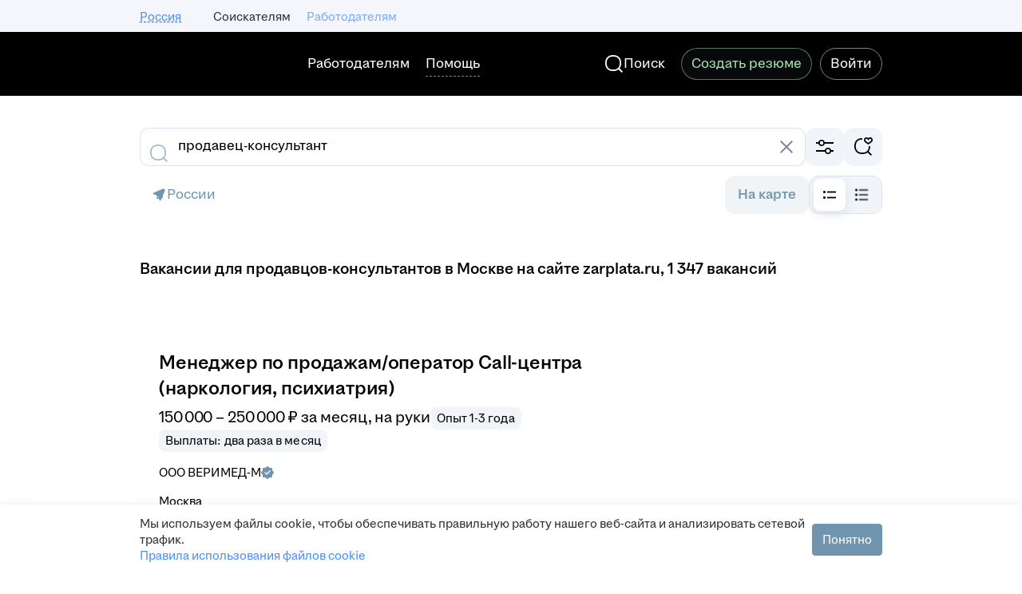

--- FILE ---
content_type: text/css; charset=utf-8
request_url: https://zarplata.ru/static/build/VacancySearchCatalog-route.6c0fdd1374e6fb4a.css
body_size: 8774
content:
@keyframes spin--RYPKCmaJ3AftrgKk{0%{transform:rotate(60deg)}to{transform:rotate(2220deg)}}.scroll-to-top--TOtlDBVl8oN5DmFB{bottom:15px;height:40px;left:calc(4050% + 20px);opacity:0;padding-right:15px;position:sticky;transition:opacity .2s;width:40px;z-index:1000}@media (min-width:700px){.scroll-to-top--TOtlDBVl8oN5DmFB{bottom:16px;left:calc(50% + 340px)}}@media (min-width:1020px){.scroll-to-top--TOtlDBVl8oN5DmFB{left:calc(50% + 500px)}}@media (min-width:1340px){.scroll-to-top--TOtlDBVl8oN5DmFB{bottom:24px;left:calc(50% + 660px)}}.scroll-to-top-shown--y075k7_9FEomuibF{opacity:1;transition:opacity .6s}.scroll-to-top-force-hidden--eKmLPXZNhuEXlv5Q{transition:opacity 0s}.scroll-to-top-button--vnWLyALommwqfzfO{background-color:#fff;border:1px solid #fff;border-radius:20px;box-shadow:0 12px 24px #00429b52;height:40px;width:40px}.scroll-to-top-button--vnWLyALommwqfzfO:focus,.scroll-to-top-button--vnWLyALommwqfzfO:hover{background:#f4f6fb;border-color:#f4f6fb}.scroll-to-top-button--vnWLyALommwqfzfO:active{background:#eef1f7;border-color:#eef1f7;box-shadow:0 12px 24px #00429b52;margin-top:2px}.scroll-to-top-container--zrIGwPlc4pMdHDPS{align-items:center;display:flex;justify-content:center;opacity:0;transition:opacity .2s}.scroll-to-top-container--zrIGwPlc4pMdHDPS.shown--gL0fKocgEw0jMXGR{opacity:1;transition:opacity .6s}.scroll-to-top-container--zrIGwPlc4pMdHDPS.hidden--_mRg26cAOZskUwF1{transition:opacity 0s}.scroll-to-top-right--tF7J6QHmdR8nKMz2{margin-left:auto}.employer-vacancies-preference-button--IWIWGp6kEo0YTMtP{opacity:0;transition:opacity .2s}.employer-vacancies-preference-button--IWIWGp6kEo0YTMtP.shown--_AXapJCiFScTKZQG{opacity:1;transition:opacity .6s}@keyframes spin--HrRZ7QhGoqMoGyUc{0%{transform:rotate(60deg)}to{transform:rotate(2220deg)}}.buttons-container--ETHLeIcKROUKt4gk{bottom:32px;display:flex;justify-content:space-between;padding:0 24px;pointer-events:none;position:sticky}.buttons-container--ETHLeIcKROUKt4gk button{pointer-events:auto}.buttons-container-shifted--dMF23tfAUEgaXQyl{bottom:112px}.scroll-to-top-button-container--wkabXRcc8OQcfxXv{position:absolute}.map-button-container--BZ8P2IBUCMrAxzVF{display:flex;flex-grow:1;justify-content:center}.list--EqwooH26XmgfYnFr{column-gap:60px;column-width:260px}.list-item--aaDW6XZTg58hInnW{break-inside:avoid;padding-bottom:10px}.tip--iyYGN2nO7t0mbJos{align-items:center;display:flex;pointer-events:none;position:absolute;right:0}.form--zMgm3TSvi8E5jA2R{position:relative}.checkbox--R_mnNERtPUqpN8pP{pointer-events:none}.switch--HwTFkoAcHVsKyiR7{align-items:center;display:flex;justify-content:space-between}.select--WCwABBbQTmwL7OEU{min-width:0;width:100%}.trigger-value--e128EzGLiNYWG3Qt{text-transform:lowercase}.metro-title-container--tNJGaOZUMIfVJcAB{position:relative;text-indent:16px}.metro-title-container--tNJGaOZUMIfVJcAB svg{left:-6px;position:absolute}.filters-count-container--Oe1ZLU4iNQclYs8X{align-items:center;display:flex;justify-content:space-between}.filters-count--DmTbyPXOxlwh7EQY,.wrapper--f9aTKmilwnsofYTX{align-items:center;display:flex}.wrapper--f9aTKmilwnsofYTX{justify-content:center}.sticky-sidebar-and-content--Ay3g3angnwA7KYQn{align-items:stretch;display:flex;flex-wrap:wrap}.sticky-sidebar-wrapper--Xd38F8jJscAmP1cC{display:flex;flex-direction:column;flex-grow:1;max-width:100%;position:relative;z-index:1}.sticky-sidebar-helper--qAS_UdYr5k0zhyXM{display:none}.sticky-sidebar-static--mz3Z7ihJN4AL2qSc{position:static}.sticky-sidebar-scroll--Mxp32xLKFeA8FtJZ{position:relative}.sticky-sidebar-top--J64d5rpIVmQP5KWn{position:sticky;top:0}.sticky-sidebar-bottom--aQ0JDip1MFoyDyfQ{bottom:0;position:sticky}.sticky-sidebar-bottom--aQ0JDip1MFoyDyfQ+.sticky-sidebar-helper--qAS_UdYr5k0zhyXM{display:block;flex-grow:1;order:-1}.map-button--q7vgQ6xdktk9sZgI{align-items:center;background-color:var(--magritte-color-background-secondary-v24-3-0);background-image:url(static/images/map__min_147f6b68844344ba.webp);background-repeat:no-repeat;background-size:cover;border:1px solid var(--magritte-color-stroke-neutral-v24-3-0);border-radius:24px;box-sizing:border-box;display:flex;flex-direction:column;height:116px;justify-content:flex-end;overflow:hidden;padding:0 12px 12px;position:relative}.map-button_redesign--W2BXw50M1vQnGHKr{height:76px;width:288px}.overlay--mPTtWxfDooijY_1D{background-color:#20262b15;bottom:0;left:0;position:absolute;right:0;top:0}.overlay-with-hole--uZ7RwlplPMXwu2zT{border-radius:100%;box-shadow:0 0 0 300px #20262b15;height:136px;left:calc(50% - 68px);position:absolute;top:16px;width:136px}.overlay-with-hole_redesign--Icyn7myFNTEiwrG9{top:1px}.pins--MN42i73aepUlXTdF{background-image:url(static/images/pins__min_5cf2c44b7ebbc2b3.svg);height:44px;position:relative;width:54px}.pins_redesign--jzHVT3egXTkVq4IJ{background-image:url(static/images/pins-redesign__min_f0efac27018a7cf5.svg);bottom:34px;height:30px;width:45px}.pin--yivXwOUl8E00vl0W{background-image:url(static/images/pin__min_ed327e8d6298e1d2.svg);height:62px;position:relative;top:-2px;width:68px}.pin_redesign--aiEr5mhOw8sJPDe3{background-image:url(static/images/pin-redesign__min_c674f32c4e066fd8.svg);height:62px;top:-1px;width:62px}.buttons--BKnHanx6vErcmKic{align-self:stretch;display:flex;gap:8px}.button--x08Vk4qOGQie2O0a{align-items:center;-webkit-backdrop-filter:blur(2px);backdrop-filter:blur(2px);background-color:#ffffffb2;border-radius:12px;display:flex;justify-content:center;min-height:40px;position:absolute;width:264px}.search-explanation-container--cS8uTl1iXoI6zlF6{align-items:center;display:flex;gap:12px;justify-content:space-between}.search-explanation-table-container--zKLKntWTxcD6215Z{overflow-x:scroll}.search-explanation-table-cell--eAblbK4RZNopPzra{border:1px solid #ccd5df;padding:8px;text-align:left}.rating-checkbox--FVQfrgBgbOc7b7lg{display:none}.rating-label--yoEf8AMKxnAKQUmT{cursor:pointer;display:inline-block;filter:grayscale(1);height:32px;margin-right:24px;opacity:.7;width:32px}.rating-label--yoEf8AMKxnAKQUmT:last-child{margin-right:0}@media (min-width:1020px){body.magritte-old-layout .rating-label--yoEf8AMKxnAKQUmT{margin-right:32px}}@media (min-width:1024px){body:not(.magritte-old-layout) .rating-label--yoEf8AMKxnAKQUmT{margin-right:32px}}.rating-label_sad--VnSUFovjsWIqDjXl{background:url(static/images/sad__min_1283cc05df7b4856.svg)}.rating-label_halfsad--cTTH7cobkAwCNghM{background:url(static/images/halfsad__min_11f86aec083d9b51.svg)}.rating-label_neutral--V586YZ1kuzUvZf1h{background:url(static/images/neutral__min_6252f2b055607e3c.svg)}.rating-label_halfsmile--MyvpNEuKEDYT02g8{background:url(static/images/halfsmile__min_83d7a4ce734f637c.svg)}.rating-label_smile--uw9o7kcYINcMdtXE{background:url(static/images/smile__min_c09fd21be5196f6e.svg)}.rating-label--yoEf8AMKxnAKQUmT:hover{filter:none}.rating-label--yoEf8AMKxnAKQUmT:has(input:checked){filter:none;opacity:1}.inactive--_vnin3jUEYAhouFd{pointer-events:none}.container--qz5WS3SlXeQwGFtu{display:flex;justify-content:space-between}.title--TLCxxRrkWAdRilgm{margin-right:16px}@media (min-width:1020px){body.magritte-old-layout .title--TLCxxRrkWAdRilgm{max-width:600px}}@media (min-width:1024px){body:not(.magritte-old-layout) .title--TLCxxRrkWAdRilgm{max-width:600px}}.setka-container--plIFcFCOshwzwgkW{display:flex;justify-content:space-between}.setka-qr--n940eZcp8GY0x9gZ{background:url(static/images/qr__min_50875a37e41d81a7.webp) no-repeat 50%/contain;min-height:122px;min-width:122px}@media (min-width:1340px){body.magritte-old-layout .setka-qr--n940eZcp8GY0x9gZ{min-height:98px;min-width:98px}}@media (min-width:1280px){body:not(.magritte-old-layout) .setka-qr--n940eZcp8GY0x9gZ{min-height:98px;min-width:98px}}.vacancy-hint-content--Ti1dmYc2hJwhiWHA{align-items:center;display:flex;justify-content:space-between}.content--OVHagWrMvs8Lex3m{width:216px}@media (min-width:700px){body.magritte-old-layout .content--OVHagWrMvs8Lex3m{width:196px}}@media (min-width:600px){body:not(.magritte-old-layout) .content--OVHagWrMvs8Lex3m{width:196px}}.logo-wrapper--TeRGArzgMM3jGHTa{align-items:center;display:flex;justify-content:center;width:100%}.description--r_tKbQ2HPZcywR2j{overflow:hidden;text-align:center;text-overflow:ellipsis;white-space:nowrap}.gallery-dummy--lBpj8I4KoQwJvlni{width:220px}.header--pgotix_Xogm9OKXA{align-items:center;display:flex;gap:8px}.content--uJEtvY2PVSYGgbsp{width:168px}@media (min-width:1340px){body.magritte-old-layout .content--uJEtvY2PVSYGgbsp{width:160px}}@media (min-width:1280px){body:not(.magritte-old-layout) .content--uJEtvY2PVSYGgbsp{width:160px}}.logo-wrapper--EXPGQCVwGv4KI5we{align-items:center;display:flex;height:40px;justify-content:center;width:100%}.logo--LgSujign3sk8IgS5{max-height:100%;max-width:100%;vertical-align:middle}.branded-snippet--kiIwDSKNu2keVwYT{border-radius:24px;box-shadow:var(--magritte-shadow-level-1-x-v24-3-0) var(--magritte-shadow-level-1-y-v24-3-0) var(--magritte-shadow-level-1-blur-v24-3-0) var(--magritte-shadow-level-1-spread-v24-3-0) var(--magritte-shadow-level-1-color-v24-3-0);display:flex;overflow:hidden;position:relative}.branded-snippet-mobile--hpQtg8bykl8Qkds_{flex-direction:column-reverse;gap:6px;padding:6px 10px 10px}.branded-snippet-desk--knZO0nkd9zkSH30j{flex-direction:row;gap:12px;padding:12px}.branded-snippet-builder-mode--IU5NCD0Jzg8T43eD{border-radius:20px;padding:4px}.branded-snippet-content--ZqkTrE1rAEIPvO4v{flex:1;position:relative;z-index:1}.branded-snippet-logo--Fg7mVTJuL14421NW{position:absolute}.branded-snippet-decoration--YD0VK890KVQ3SXXr{position:relative}.branded-snippet-decoration-mobile--yuoswoYb4E8WQpoj{height:72px;width:auto}.branded-snippet-decoration-mobile--yuoswoYb4E8WQpoj:before{bottom:-6px;content:"";cursor:pointer;left:-10px;position:absolute;right:-10px;top:-6px;z-index:995}.branded-snippet-decoration-desk--rKch4PxoXVoGx1Dy{height:100%;width:188px}.branded-snippet-decoration-desk-width-builder-mode--OX4qrWN7cQUwXZIR{width:94px}.branded-snippet-decoration-mobile-width-builder-mode--bSr0EGN4820k6wmC{height:49px}.branded-snippet-decoration-desk--rKch4PxoXVoGx1Dy:before{bottom:-12px;content:"";cursor:pointer;left:-12px;position:absolute;right:-12px;top:-12px;z-index:995}.branded-snippet-logo-wrapper--dqSyOyOKjF0lfBth{align-items:center;display:flex}.branded-snippet-logo-wrapper-alone--qezZivoq2XMSfcMq{height:100%;justify-content:center}.branded-snippet-logo-wrapper-not-alone-mobile--dzyqu9yLL4op1xJL{height:100%;justify-content:flex-start;padding-left:10px;padding-right:10px}.branded-snippet-logo-wrapper-not-alone-desk--Hc3XCzcUvH0If4Af{height:50%;justify-content:center;padding:0}.branded-snippet-picture--reRnxv_9l3gQmuBT{position:absolute;right:0}.branded-snippet-picture-hidden--aglQkbxXdjgBmuev{opacity:0}.branded-snippet-picture-skeleton--dfRtxjCIWLAjGG57:before{animation:var(--magritte-semantic-animation-ease-in-out-tiger-800-duration-v24-3-0) var(--magritte-semantic-animation-ease-in-out-tiger-800-timing-function-v24-3-0) branded-snippet-skeleton--YPWpyKZ0KR47UMcK infinite;background-color:var(--magritte-color-component-skeleton-background-content-v24-3-0);bottom:0;content:" ";left:0;position:absolute;right:0;top:0;z-index:-1}@keyframes branded-snippet-skeleton--YPWpyKZ0KR47UMcK{0%{opacity:25%}50%{opacity:100%}to{opacity:25%}}.branded-snippet-picture-mobile--k0WEpMywMogyQtF6{top:0;transform:none}.branded-snippet-picture-desk--HEyLfKLMl80jQEOB{top:calc(-6px + 75%);transform:translateY(-50%)}.container-hidden--r8GFkKemq8kaBtAL,.hidden--WHpwpde3XQEKUIf4{display:none}.separate-line--ZO3bzqY1YDAC8gIM,.separate-line-on-s--bt51IlSmckscGqik{display:block}@media (min-width:1020px){body.magritte-old-layout .separate-line-on-s--bt51IlSmckscGqik{display:initial}}@media (min-width:1024px){body:not(.magritte-old-layout) .separate-line-on-s--bt51IlSmckscGqik{display:initial}}.wide-container--ZEcmUvt6oNs8OvdB{display:none}@media (min-width:1020px){body.magritte-old-layout .wide-container--ZEcmUvt6oNs8OvdB{display:initial}}@media (min-width:1024px){body:not(.magritte-old-layout) .wide-container--ZEcmUvt6oNs8OvdB{display:initial}}@media (min-width:1020px){body.magritte-old-layout .narrow-container--HaV4hduxPuElpx0V{display:none}}@media (min-width:1024px){body:not(.magritte-old-layout) .narrow-container--HaV4hduxPuElpx0V{display:none}}.letter--otsjnazdTs_nQGw3{background:var(--magritte-color-background-warning-secondary-v24-3-0);border-radius:4px;box-sizing:border-box;display:flex;min-height:0;overflow:hidden;padding:20px}.letter_hidden--iTD7kZpjPDwXQ7k7{display:none}.letter_vacancy-body--EZ0vy7sWFsQvjSt3{margin:0 -15px 20px}@media (min-width:700px){.letter_vacancy-body--EZ0vy7sWFsQvjSt3{margin:0 0 20px}}.letter_search--AFBduIRHhs8Dsvf_{padding-left:15px;padding-right:15px}@media (min-width:700px){.letter_search--AFBduIRHhs8Dsvf_{min-height:auto}}.letter-wrapper--h3pvzvd00WOWPhLJ{box-sizing:border-box;display:flex;flex-grow:1}.letter-icon--x7I1MQWRQgyVgXqm{background:url(static/images/letter-icon__min_d51d69188fbbcc55.svg) no-repeat;display:none;flex-shrink:0;height:60px;margin-right:25px;width:60px}@media (min-width:700px){.letter-icon--x7I1MQWRQgyVgXqm{display:block}}.letter-wrapper_narrow--gaX4DoWsqNASOsYI .letter-icon--x7I1MQWRQgyVgXqm{display:none}.letter-content--vnjQ5HAA3zww3sAF{margin:-4px;max-width:480px;overflow:hidden;padding:4px;width:100%}.letter-content_success--jCZ6TNxnKktV5LLV{display:block}@media (min-width:1020px){.letter-activity--iicOTWqdfbMmjwcb{margin-left:auto;padding-left:15px;width:210px}}.letter-activity-spacing-s--PzvEFwo1AYdKAYN5{display:none}@media (min-width:700px) and (max-width:1019px){.letter-activity-spacing-s--PzvEFwo1AYdKAYN5{display:block}}.letter-content-container--AAyfjZ5PvCkz28Zk{width:100%}.separator--gWl1aieDcF4LY4fd{border-bottom:1px solid #ccd5df;width:100%}.top-separator--csFSvbfNTScJG4eK{border-bottom:1px solid #ccd5df;margin:0 -17px}@media (min-width:700px){.top-separator--csFSvbfNTScJG4eK{margin:0 -22px}}.letter-form--hBBJbFphptMRDgiJ{height:100%}.letter-icon-container--M_ous6SkFB0gTVJ1{background:var(--magritte-color-background-warning-secondary-v24-3-0);border:1px solid var(--magritte-color-icon-warning-secondary-v24-3-0);border-radius:50%;box-sizing:border-box;height:64px;min-width:64px}.counter--Tc9D9X2SfDYqiwpI,.letter-icon-container--M_ous6SkFB0gTVJ1{align-items:center;display:flex;justify-content:center}.counter_vacancy-body--XaxTb7oN3kAoUeEd{align-items:end;flex-shrink:0;height:70px;justify-content:start;margin-left:6px;position:relative;width:70px}.counter__circle--klSNX5vUekUfnPsy{height:60px;position:relative;width:60px}.counter__circle_success--mTfqAhGVceojGOLz{background:#0dc267;border-radius:100%;font-size:16px;line-height:1.5;line-height:60px;text-align:center}.counter__circle--klSNX5vUekUfnPsy:after{content:attr(data-progress);display:inline-block;font-size:16px;left:0;line-height:1.5;line-height:61px;position:absolute;text-align:center;top:0;width:100%}.counter__circle-primary--WxLvS_0CWbEaMIvv{stroke:#aabbca}.counter__circle-primary_magritte--VCL9Gcx1C8Fvf5La{stroke:var(--magritte-color-icon-contrast-v24-3-0)}.counter__circle-secondary--ILXOogImZw8iwSpH{stroke:#0070ff;transition:stroke-dashoffset .4s ease-in-out}.counter__circle-secondary_magritte--N49_SLCxjywS9e9F{stroke:var(--magritte-color-icon-accent-v24-3-0)}.counter__round--iSH7kDonhQtwGpJk{color:#2a3137;display:flex;font-size:16px;line-height:1.5;line-height:1;margin-left:6px;position:relative;text-align:right;top:-9px;will-change:transform}.counter__round_vacancy-body--wXoF4DWCnUAqdcOP{align-items:center;background:no-repeat 50% url(static/images/vacancy-body-round__min_fb9e37b555d4cee7.svg);display:flex;height:28px;justify-content:center;position:absolute;right:0;top:0;width:43px}.counter__delimiter--wDFUqazwReAF8PBN{align-self:end;padding:0 1px}.counter__delimiter_vacancy-body--fLjOWC1DASE25T22{align-self:center}.counter__round_digit--JJQZGczjVdEPuNUj{text-align:center}.counter__badge--ZO23oe60ODch2mWh{background-repeat:no-repeat;flex-shrink:0;height:18px;width:18px}.counter__badge_1--nbCxcunRuZU2tnmJ{background-image:url(static/images/badge-1__min_ed819a6a76fbefbd.svg)}.counter__badge_2--TT1HgDH8kgrHLEnz{background-image:url(static/images/badge-2__min_5f07db12bd104ce2.svg)}.counter__badge_3--kRg4WHfZmwG_DOns{background-image:url(static/images/badge-3__min_58548dd846d56474.svg)}.counter__badge_4--xe0psWiUkrMIkFJt{background-image:url(static/images/badge-4__min_c4ef08ea507c1023.svg)}.counter__badge_5--BxvioEb0xE0tZjEI{background-image:url(static/images/badge-5__min_ad6be8e126280d00.svg)}.counter__badge_6--F64hyTkeNS4u29qo{background-image:url(static/images/badge-6__min_75d1d7ca7f83cfde.svg)}.counter__badge_7--RLK8ambT7Z4uCgvb{background-image:url(static/images/badge-7__min_24af1ac17e14a0fd.svg)}.counter-circle-magritte--SroYvlL_H0qZIyLd{height:64px;min-width:64px}.counter-circle-magritte--SroYvlL_H0qZIyLd:after{align-items:center;color:var(--magritte-color-text-accent-v24-3-0);display:flex;font-family:hh sans;font-size:14px;font-weight:500;height:64px;justify-content:center;letter-spacing:.005em;line-height:20px;text-decoration:none;text-indent:0;text-transform:none}.counter-circle-magritte_small--UpY5gyNoa_8eE3gA{height:56px;min-width:56px;width:56px}.counter-circle-magritte_small--UpY5gyNoa_8eE3gA:after{height:56px}.counter-success-magritte--BZmnhxPMhIM9mHoB{align-items:center;background:var(--magritte-color-background-accent-secondary-v24-3-0);border:2px solid var(--magritte-color-stroke-accent-v24-3-0);border-radius:50%;box-sizing:border-box;display:flex;height:64px;justify-content:center;min-width:64px}.counter-success-magritte_small--rQ_DeuwBqYwTuFqR{height:56px;min-width:56px;width:56px}.responses-streak-container-hidden--s8q6eAUxdJcQlC8q{display:none}.counter-wrapper--DV9ryPu4QeyyMGg0{background:#e7f2ff}.counter-wrapper_rounded--gxqFsd9ZcOMwu9OY{border-radius:4px}.counter--_WhHRc_Wz01DpaNt{align-items:center;column-gap:12px;display:flex;justify-content:space-between;padding:16px}.counter-content--AGC6p2AnNSQsqru2{max-width:378px;padding:2px 0}.card-content--P8IX823fsSwKLzzi{align-items:center;display:flex;gap:16px;justify-content:space-between}.card-main--b9uV7jaLNBcZ9rC1{display:flex;flex-grow:1;gap:12px;justify-content:space-between}@media (min-width:1024px){.card-main--b9uV7jaLNBcZ9rC1{flex-grow:0;justify-content:flex-start}}.card-fire--hESZsAKwLEaC0JyE{order:2}@media (min-width:1024px){.card-fire--hESZsAKwLEaC0JyE{order:1}}.card-texts--QigAFI70HsneG75G{order:1}@media (min-width:1024px){.card-texts--QigAFI70HsneG75G{order:2}}.fire--wnCpk4KEUskpyxKp{background:top/contain no-repeat url(static/images/fire__min_1062f38aba3fd30d.svg);height:40px;width:40px}.card-link--fao3kmwhVjEtA27Q{flex-shrink:0}.shadow-container--zLjZ9sji50aTfRW6{box-shadow:0 6px 16px #00000040;padding:16px}@media (min-width:700px){.shadow-container--zLjZ9sji50aTfRW6{padding:20px}}.shadow-container_redesigned--cIeNleWsvKc_JMW_{border-radius:4px;box-shadow:0 2px 12px 0 #2a31371a;padding:16px}@media (min-width:700px){.shadow-container_redesigned--cIeNleWsvKc_JMW_{padding:28px}}.vacancy-actions--IgjUvvS4acEFL6fI{display:flex}.vacancy-actions_applicant--r_bz5cxpbNw78twl{flex-wrap:wrap}.actions-container-wide--alaHL_C4vWy2UKwe{display:flex;flex-direction:row-reverse;float:right;gap:12px;position:relative;z-index:1}.actions-container-narrow--ERhWyxHyP98YkBk2{display:flex;flex-direction:column;float:right;gap:6px;position:relative;z-index:1}.adv-mark-container--rB5pzIrX1X4VJHh8{position:relative}.adv-mark--qpjNbb7cqBYY2VYo{background-color:var(--magritte-color-text-warning-secondary-v24-3-0);border-radius:0 8px 8px 0;height:100%;left:-24px;position:absolute;width:8px}.trusted-employer-check-icon--nJknXR93rX4AV_LR>svg,.trusted-employer-check-icon--vGQ4mmi2okcovLxH>svg{vertical-align:middle}.trusted-employer-check-icon-employer-page--e2kTjf7U08o4waZ2>svg{height:20px}.interview-insider-text-redesign--e22fKaYzMqEcx5iF{color:var(--magritte-color-text-accent-v24-3-0);vertical-align:text-bottom}.fake-magritte-primary-text--zBRANxp34k9768tD{color:var(--magritte-color-text-primary-v24-3-0)}.archived-vacancy-card .fake-magritte-primary-text--zBRANxp34k9768tD{color:#768694}.employer-online--KgiVRPuDwUkTWObo{color:#5bcf83}.employer-online-magritte--iiyROJ4rEW7YVMwu{align-self:center;background:url(static/images/online__min_f86a081a0561e048.svg);display:inline-block;height:16px;width:44px}.info-section--YaC_npvTFcwpFd1I{clear:both;overflow:hidden}.vacancy-logo-container--Pn3aW9pJNTk6xlox{float:right}.company-name-badges-container--ofqQHaTYRFg0JM18{align-items:center;display:flex;flex-wrap:wrap;gap:4px}.company-name-badges-container--ofqQHaTYRFg0JM18 a,.company-name-badges-container--ofqQHaTYRFg0JM18 span{display:flex}.description--Do6gp8OKxwYiiHST{overflow:hidden}.label--CcXXd_pS2Ps4Uaeb{border-radius:4px;color:#2a3137;display:inline-block;padding:2px 8px;position:relative;vertical-align:middle;white-space:nowrap}.label_with-circle--wd2p81VosPBySLr8{padding-left:24px}.label-circle--X8dpBYYj0VgRCcTn{background-color:#fff;border-radius:50%;height:8px;left:8px;position:absolute;top:calc(50% - 4px);width:8px}.label_light-gray--bGMGJF7f84gxb53b{background-color:var(--magritte-color-background-secondary-v24-3-0);color:var(--magritte-color-component-tag-text-neutral-v24-3-0)}.label-circle_light-green--mmeV1P1EioLdJFH4{background-color:#0dc267}.label_green--kCjYAc9RSUYZt6sF{background-color:#e0f6e5}.label_light-green--HT38EZeLEk8A7x2D{background-color:#f0fbf3}.label_light-green-redesign--lOnpKhjI66Y1XUa1{background-color:var(--magritte-color-background-positive-secondary-v24-3-0);color:var(--magritte-color-component-tag-text-positive-v24-3-0)}.label_orange--do3fM87VzfQC3Bp4{background-color:#fdb}.label_light-orange--l7C07XvFUfc2_7Vi{background-color:#fed}.label_yellow--iQNPaUV04lksUtY1{background-color:#fdf0c7}.label_light-yellow--zHes1vdwYSApa0mh{background-color:#fdf8e7}.label_light-blue--Z8NKn2tf74cFRTCR{background-color:#e7f2ff}.label_gray--DbBT4uKq6C4gJnpZ{background-color:#eef1f7}.label_violet--ZLepACjTw4UOwJeX{background-color:#9054ea;color:#fff}.label_light-violet--Pk1B3bgw2d8urqUo{background-color:#f3eeff}.label_light-red--NmFA2lRTkAty3MEi{background-color:#fdede9}.label-size-medium--qdNdlieDyQ2B4Czh{border-radius:8px;padding:4px 8px}.benefits--erHhnmzibSoQxkUx{display:flex;flex-wrap:wrap;gap:8px;overflow:hidden}.benefits-tag--tUtCTUwsRD8qHauZ{overflow:hidden;position:relative;white-space:nowrap}.shine--LOJoZag84UU9GDdD{background:linear-gradient(292deg,#fff0 29.2%,#ffffffe6 49.55%,#fff0 69.9%);height:100%;left:0;pointer-events:none;position:absolute;top:0}.small-tag--lbyAouWieYQS9_dj{align-items:center;background-color:#f7f4ff;border-radius:6px;display:inline-flex;justify-content:center;padding:3px 6px}.labels--DChoMNziQ_YzXzK3{display:flex;flex-wrap:wrap;gap:8px}.workflow-status-container--KHwDCnEdIhIBjFca{align-items:center;display:flex;padding:8px 16px}.workflow-status-text_responded--BMPpr6f9gUVZb2Gw{color:#768694}.workflow-status-text_invited--tLC3dOl5zbsOvgvg{color:#0dc267}.workflow-status-text_discarded--Pr4bK1VouBw6bbnn{color:#f90}.workflow-status-redesign--pUQG28HtAbnbAgXO{align-items:center;display:flex}@media (max-width:699px){.response-button-redesign-container--LgZXqy97O2AvxIaJ{flex:1;max-width:190px}}.chat-button--hBL0lPHalhco43Lv{padding-left:60px}.container--QqS0jgq68IgO8mT4{align-items:center;display:flex;flex-direction:column;height:276px;justify-content:center;text-align:center}.container--QqS0jgq68IgO8mT4.is-mobile--dT23BvHtV0qxTYNp{height:320px}.container--QqS0jgq68IgO8mT4.with-chat--quzxxoHea_I6l_Hw{height:185px;padding-top:30px}.container--QqS0jgq68IgO8mT4.with-chat--quzxxoHea_I6l_Hw.is-mobile--dT23BvHtV0qxTYNp{height:240px;padding-top:0}.email-text--DDQEI66LC4ovEKBp{max-width:250px;overflow:hidden;text-overflow:ellipsis}.phone-loader-wrapper--hqND7DTVYXYt9JVn{position:relative;top:2px}.controls-container--WTacuAVw0AkbrFEZ{align-items:center;display:flex}.controls-spacer--y7m1sMFwVGsIbVSB{margin-left:8px}@media (min-width:700px){body.magritte-old-layout .controls-spacer--y7m1sMFwVGsIbVSB{margin-left:12px}}@media (min-width:600px){body:not(.magritte-old-layout) .controls-spacer--y7m1sMFwVGsIbVSB{margin-left:12px}}.archived_mobile--zldQUEucM6cJY7OX{display:flex;height:48px}.archived--EqQXswDCqEsMFfGc,.archived_mobile--zldQUEucM6cJY7OX{align-items:center;background-color:var(--magritte-color-background-secondary-v24-3-0);border-radius:12px;justify-content:center}.archived--EqQXswDCqEsMFfGc{display:inline-flex;padding:12px 16px}.workflow-status-container_mobile--jEtNRxn8tSMDOiA7{align-items:center;border-radius:12px;display:flex;flex:1;height:48px;padding-left:20px}.workflow-status-container--cGFP1E5X940FGAbg{align-items:center;border-radius:12px;display:flex;padding:12px 16px}.workflow-status-container-responded--hzQ3f3egd4Mvkyw6{background-color:var(--magritte-color-background-secondary-v24-3-0)}.workflow-status-container-invited--IZHrCL9kJbY8BrWb{background-color:var(--magritte-color-background-positive-secondary-v24-3-0)}.workflow-status-container-discarded--KNsq9Sx_hJMSFEq0{background-color:var(--magritte-color-background-warning-secondary-v24-3-0)}.after-response-button-mobile--ATAhCa4z3asqgz7Q{flex:1}.vacancy-name-wrapper--PSD41i3dJDUNb5Tr{overflow-wrap:break-word}.custom-color-magritte-link--vpnos5EPubw4tVcY a:hover{--magritte-ui-text-color-override:var(--magritte-color-text-primary-v24-3-0)}.custom-color-magritte-link--vpnos5EPubw4tVcY a:visited span span{color:var(--magritte-color-text-secondary-v24-3-0)!important}.premium-container--YNTLa4hq3bga7xCT{margin-left:8px;position:relative;top:2px;white-space:nowrap;--magritte-ui-icon-color-override:#ff4d3a}.premium-container--YNTLa4hq3bga7xCT svg [fill]{fill:#ff4d3a!important}.premium-container--YNTLa4hq3bga7xCT:before{content:"\200B"}@media (min-width:700px){body.magritte-old-layout .premium-container--YNTLa4hq3bga7xCT{top:1px}}@media (min-width:600px){body:not(.magritte-old-layout) .premium-container--YNTLa4hq3bga7xCT{top:1px}}.vacancy-card--n77Dj8TY8VIUF0yM{width:100%}.vacancy-info--ieHKDTkezpEj0Gsx{padding:12px}@media (min-width:1020px){body.magritte-old-layout .vacancy-card-footer--aYwBwcyTbrwsU6u8{padding:0 12px 12px}}@media (min-width:1024px){body:not(.magritte-old-layout) .vacancy-card-footer--aYwBwcyTbrwsU6u8{padding:0 12px 12px}}.employer-online--ZfbMYunei6UbvYAf{color:#5bcf83}.vacancy-archived--W06IgKQ0c7tfieiY{background-color:var(--magritte-color-background-primary-v24-3-0);border-radius:4px;float:left;margin-top:24px;padding:12px 16px}@media (min-width:700px){body.magritte-old-layout .vacancy-archived--W06IgKQ0c7tfieiY{background-color:var(--magritte-color-background-secondary-v24-3-0);margin-top:16px}}@media (min-width:600px){body:not(.magritte-old-layout) .vacancy-archived--W06IgKQ0c7tfieiY{background-color:var(--magritte-color-background-secondary-v24-3-0);margin-top:16px}}.compensation-labels--vwum2s12fQUurc2J{display:flex;flex-wrap:wrap;gap:8px;line-height:24px}@media (min-width:700px){body.magritte-old-layout .compensation-labels--vwum2s12fQUurc2J{gap:8px 12px}}@media (min-width:600px){body:not(.magritte-old-layout) .compensation-labels--vwum2s12fQUurc2J{gap:8px 12px}}.compensation-labels_magritte--pbBIkJ7Ww24ZILKz{gap:8px 12px}.favorite-container--UYnL4vnZZ5QLRNRJ{float:right}.archived-text--FUVHT3u6aI2YZNXe{color:#768694;vertical-align:middle}.sticky--XOSMV2x7x58LyfMI{background-color:var(--magritte-color-background-primary-v24-3-0);border-bottom:1px solid var(--magritte-color-background-tertiary-v24-3-0);padding-bottom:20px;position:sticky;top:0;z-index:1000}.center--d0VCHWfdXDkOnNXJ{align-items:center;display:flex;flex-direction:column;justify-content:center}.magic--HFozZIXVjgs0Gl4J{display:flex;flex-direction:column;row-gap:4px}@media (min-width:1020px){body.magritte-old-layout .magic--HFozZIXVjgs0Gl4J{column-gap:8px;flex-direction:row}}@media (min-width:1024px){body:not(.magritte-old-layout) .magic--HFozZIXVjgs0Gl4J{column-gap:8px;flex-direction:row}}.header-container--rMU2NCg0qw1WEl7W{display:flex;justify-content:space-between;width:100%}.header-container_column--isFtzxAGhkFHTaEr{display:block}.settings-container--dnXL7Gwi4msYuzQL{display:flex;flex-direction:column;justify-content:flex-start}@media (min-width:1020px){body.magritte-old-layout .settings-container--dnXL7Gwi4msYuzQL{justify-content:flex-end}}@media (min-width:1024px){body:not(.magritte-old-layout) .settings-container--dnXL7Gwi4msYuzQL{justify-content:flex-end}}.map-container--aH5oFCOTgMBg6tVR{align-items:flex-end;display:flex}
/*# sourceMappingURL=VacancySearchCatalog-route.6c0fdd1374e6fb4a.css.map*/

--- FILE ---
content_type: text/plain; charset=utf-8
request_url: https://eye.targetads.io/web/collect?dl=https%3A%2F%2Fzarplata.ru%2Fvacancies%2Fprodavets-konsultant&ref=&ul=en-us%40posix&ww=1280&wh=720&dt=%D0%A0%D0%B0%D0%B1%D0%BE%D1%82%D0%B0+%D0%BF%D1%80%D0%BE%D0%B4%D0%B0%D0%B2%D1%86%D0%BE%D0%BC-%D0%BA%D0%BE%D0%BD%D1%81%D1%83%D0%BB%D1%8C%D1%82%D0%B0%D0%BD%D1%82%D0%BE%D0%BC+%D0%B2+%D0%9C%D0%BE%D1%81%D0%BA%D0%B2%D0%B5%3A+%D0%BE%D0%B1%D0%BD%D0%BE%D0%B2%D0%BB%D0%B5%D0%BD%D0%BD%D1%8B%D0%B5+%D0%B2%D0%B0%D0%BA%D0%B0%D0%BD%D1%81%D0%B8%D0%B8+%D0%BD%D0%B0+%D1%81%D0%B0%D0%B9%D1%82%D0%B5+zarplata.ru&pid=12730&cid=TA-1768686193388-2M1TJVRJF&yandexuid=&edttm=1768686195&sid=-2011718063&ss=1
body_size: 28
content:
13589673758078690261

--- FILE ---
content_type: application/javascript; charset=utf-8
request_url: https://zarplata.ru/static/build/VacancySearchCatalog-route.1bf6aa79a23b2cb0.js
body_size: 1138
content:
!function(){try{var a="undefined"!=typeof window?window:"undefined"!=typeof global?global:"undefined"!=typeof self?self:{},e=(new a.Error).stack;e&&(a._sentryDebugIds=a._sentryDebugIds||{},a._sentryDebugIds[e]="e1b19dee-00a0-4b49-b2b7-9dfc39ea7a50",a._sentryDebugIdIdentifier="sentry-dbid-e1b19dee-00a0-4b49-b2b7-9dfc39ea7a50")}catch(a){}}();var _sentryModuleMetadataGlobal="undefined"!=typeof window?window:"undefined"!=typeof global?global:"undefined"!=typeof self?self:{};_sentryModuleMetadataGlobal._sentryModuleMetadata=_sentryModuleMetadataGlobal._sentryModuleMetadata||{},_sentryModuleMetadataGlobal._sentryModuleMetadata[(new _sentryModuleMetadataGlobal.Error).stack]=Object.assign({},_sentryModuleMetadataGlobal._sentryModuleMetadata[(new _sentryModuleMetadataGlobal.Error).stack],{"_sentryBundlerPluginAppKey:sentry-js-hh-filter-key":!0});var _global="undefined"!=typeof window?window:"undefined"!=typeof global?global:"undefined"!=typeof self?self:{};_global.SENTRY_RELEASE={id:"ba774f46015786435c4b97986823364c32fa11a2"},(globalThis.__xhh_LOADABLE_LOADED_CHUNKS__=globalThis.__xhh_LOADABLE_LOADED_CHUNKS__||[]).push([["5885"],{811320:function(a,e,t){t.d(e,{z:()=>r});var s=t(566183),n=t(616367),d=t(89396),l=t(81364);const r=({children:a,...e})=>(0,d.i)()?(0,l.jsx)(s.M,{...e,children:a}):(0,l.jsx)(n.ColumnsWrapper,{children:a});r.displayName="components/MagritteRedesignComponents/GridWrapper/GridWrapper"},535630:function(a,e,t){t.d(e,{s:()=>C});var s=t(36074),n=t(105160),d=t(853827),l=t(922366),r=t(750128),o=t(265863),c=t(267400),i=t(980054),u=t(42381),h=t(941545),y=t(859716),b=t(124880),f=t(599998),g=t(594948),p=t(325423),x=t(81364);const _="vacancySearchCatalog.title.found.one",j="vacancySearchCatalog.title.found.some",m="vacancySearchCatalog.title.found.many",M=({trls:a})=>{const e=(0,g.v)((a=>a.vacancySearchResult.totalResults));return(0,x.jsx)(h.q,{value:e,zero:a[m],one:a[_],some:a[j],many:a[m],hasValue:!1,format:a=>(0,y.WU)(a,{"{0}":(0,b.uf)(e,{groupSeparator:p.qD})})})};M.displayName="components/VacancySearchHeader/TotalVacanciesFoundCatalog/TotalVacanciesFoundCatalogComponent";const v=(0,f.x)(M),C=({header:a,breadcrumbs:e,isCatalogList:t})=>{const{isMobile:h}=(0,s.G)();return(0,o.p2)()?(0,x.jsx)(u.P,{children:(0,x.jsxs)(n.x,{typography:"title-5-semibold",children:[(0,x.jsx)("h1",{className:"search-catalog-header-magritte","data-qa":"vacancies-catalog-header",children:a}),(0,x.jsx)("span",{"data-qa":"vacancies-total-found",children:(0,x.jsx)(v,{})})]})}):(0,x.jsx)(x.Fragment,{children:(0,x.jsxs)(d.C,{xs:4,s:8,m:12,children:[!!e&&e.length>0&&(0,x.jsxs)(x.Fragment,{children:[(0,x.jsx)(l.X,{default:24}),(0,x.jsx)(i.s,{breadcrumbs:e,isCatalogList:t})]}),(0,x.jsx)(l.X,{default:24}),(0,x.jsxs)(r.z,{default:8,children:[(0,x.jsxs)(n.x,{typography:h?"title-5-semibold":"title-4-semibold",children:[(0,x.jsx)("h1",{className:"search-catalog-header-magritte","data-qa":"vacancies-catalog-header",children:a}),(0,x.jsx)("span",{"data-qa":"vacancies-total-found",children:(0,x.jsx)(v,{})})]}),(0,x.jsx)(c.B,{})]}),(0,x.jsx)(l.X,{default:12,gteM:24})]})})};C.displayName="components/VacancySearchHeader/CatalogHeader/CatalogHeader"},940511:function(a,e,t){t.r(e),t.d(e,{default:()=>f});var s=t(182302),n=t(811320),d=t(75278),l=t(874785),r=t(265863),o=t(602510),c=t(229298),i=t(980054),u=t(535630),h=t(594948),y=t(81364);const b=()=>{const{header:a,breadcrumbs:e,...t}=(0,h.v)((a=>a.pageMetaData)),b=(0,h.v)((a=>a.vacancySearchResult.criteria.text)),f=(0,r.p2)();return(0,y.jsx)(d.H,{isEnabled:!0,children:(0,y.jsx)(l.a.Provider,{value:(0,l.t)(b),children:(0,y.jsxs)(s.Xg,{breadcrumbsContent:f?(0,y.jsx)(i.s,{breadcrumbs:e}):void 0,layout:s.Tp,...t,children:[(0,y.jsxs)(n.z,{children:[(0,y.jsx)(u.s,{header:a,breadcrumbs:e}),(0,y.jsx)(c.j,{})]}),(0,y.jsx)(o.Z,{})]})})})};b.displayName="pages/VacancySearchCatalog/VacancySearchCatalog.route/VacancySearchCatalogRoute";const f=b}}]);
//# sourceMappingURL=VacancySearchCatalog-route.1bf6aa79a23b2cb0.js.map